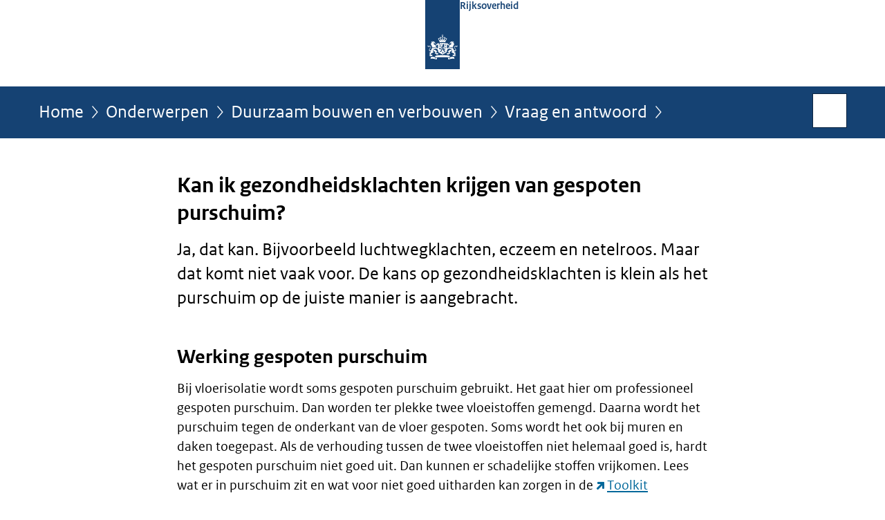

--- FILE ---
content_type: text/html;charset=UTF-8
request_url: https://www.rijksoverheid.nl/onderwerpen/duurzaam-bouwen-en-verbouwen/vraag-en-antwoord/gezondheidsklachten-van-gespoten-purschuim
body_size: 5629
content:
<!doctype html>

<html class="no-js" xml:lang="nl-NL" lang="nl-NL">
    <!-- Version: 2025.16.2 -->
<head>
  <meta charset="UTF-8"/>
  <meta name="description" content="Ja, dat kan. Bijvoorbeeld luchtwegklachten, eczeem en netelroos. Maar dat komt niet vaak voor. De kans op gezondheidsklachten is klein als het purschuim op de juiste manier is aangebracht."/>
<meta name="DCTERMS.description" content="Ja, dat kan. Bijvoorbeeld luchtwegklachten, eczeem en netelroos. Maar dat komt niet vaak voor. De kans op gezondheidsklachten is klein als het purschuim op de juiste manier is aangebracht."/>
<meta property="og:image" content="https://www.rijksoverheid.nl/binaries/small/content/gallery/rijksoverheid/channel-afbeeldingen/logos/facebook.png"/>
<title>Kan ik gezondheidsklachten krijgen van gespoten purschuim? | Rijksoverheid.nl</title>
<meta name="DCTERMS.title" content="Kan ik gezondheidsklachten krijgen van gespoten purschuim? - Rijksoverheid.nl"/>
<meta property="og:title" content="Kan ik gezondheidsklachten krijgen van gespoten purschuim?"/>
<meta property="og:description" content="Ja, dat kan. Bijvoorbeeld luchtwegklachten, eczeem en netelroos. Maar dat komt niet vaak voor. De kans op gezondheidsklachten is klein als het purschuim op de juiste manier is aangebracht."/>
<meta property="og:type" content="website"/>
<meta property="og:url" content="onderwerpen/gezond-en-veilig-wonen/vraag-en-antwoord/gezondheidsklachten-van-gespoten-purschuim"/>
<link rel="canonical" href="https://www.rijksoverheid.nl/onderwerpen/gezond-en-veilig-wonen/vraag-en-antwoord/gezondheidsklachten-van-gespoten-purschuim"/>
<meta name="viewport" content="width=device-width, initial-scale=1"/>
<meta name="DCTERMS.language" title="XSD.language" content="nl-NL"/>
      <meta name="DCTERMS.creator" title="RIJKSOVERHEID.Organisatie" content="Ministerie van Algemene Zaken"/>
      <meta name="DCTERMS.identifier" title="XSD.anyURI" content="https://www.rijksoverheid.nl/onderwerpen/duurzaam-bouwen-en-verbouwen/vraag-en-antwoord/gezondheidsklachten-van-gespoten-purschuim"/>

    <meta name="DCTERMS.available" title="DCTERMS.Period" content="start=2023-08-02;"/>
    <meta name="DCTERMS.modified" title="XSD.dateTime" content="2025-01-27T13:15"/>
    <meta name="DCTERMS.issued" title="XSD.dateTime" content="2023-08-02T17:35"/>
    <meta name="DCTERMS.spatial" title="OVERHEID.Koninkrijksdeel" content="Nederland"/>
        <meta name="DCTERMS.publisher" title="RIJKSOVERHEID.Organisatie" content="Ministerie van Algemene Zaken"/>
    <meta name="DCTERMS.rights" content="CC0 1.0 Universal"/>
    <meta name="DCTERMS.rightsHolder" title="RIJKSOVERHEID.Organisatie" content="Ministerie van Algemene Zaken"/>
      <!--<meta name="OVERHEID.authority" title="RIJKSOVERHEID.Organisatie" content="Ministerie van Volksgezondheid, Welzijn en Sport"/>-->
      <!--<meta name="OVERHEID.authority" title="RIJKSOVERHEID.Organisatie" content="Ministerie van Volkshuisvesting en Ruimtelijke Ordening"/>-->
      <meta name="DCTERMS.subject" content="Duurzaam bouwen en verbouwen"/>
    <meta name="DCTERMS.subject" content="Gezond en veilig wonen"/>
    <meta name="DCTERMS.type" title="RIJKSOVERHEID.Informatietype" content="onderwerp"/>

    <script nonce="ZGY5OTA1YTc2NDc3NDczN2ExYjY1OTg2MjRjY2I2MTY=">
          window.dataLayer = window.dataLayer || [];
          window.dataLayer.push({
            "page_type": "Vraag en antwoord",
            "ftg_type": "antwoordpagina",
            "subjects": "Gezond en veilig wonen|Duurzaam bouwen en verbouwen",
            "country": "Nederland",
            "issued": "",
            "last_published": "2025-01-27T13:15:29.897+01:00",
            "update": "2023-08-02T17:35:00.000+02:00",
            "publisher": "",
            "language": "nl-NL",
            "uuid": "c8c7724f-28ee-44c9-bfcd-1a17c94cac88",
            "search_category": "",
            "search_keyword": "",
            "search_count": ""
          });
        </script>
      <link rel="shortcut icon" href="/binaries/content/assets/rijksoverheid/iconen/favicon.ico" type="image/x-icon"/>
<link rel="icon" sizes="192x192" href="/binaries/content/assets/rijksoverheid/iconen/touch-icon.png"/>
<link rel="apple-touch-icon" href="/binaries/content/assets/rijksoverheid/iconen/apple-touch-icon.png"/>
<link rel="stylesheet" href="/webfiles/1750011834072/presentation/responsive.css" type="text/css" media="all"/>
<link rel="preload" href="/webfiles/1750011834072/presentation/responsive.css" as="style" >

<link rel="stylesheet" href="/webfiles/1750011834072/presentation/themes/logoblauw.css" type="text/css" media="all"/>
    <link rel="preload" href="/binaries/content/gallery/rijksoverheid/channel-afbeeldingen/logos/beeldmerk-rijksoverheid-desktop.svg" as="image">
<link rel="preload" href="/webfiles/1750011834072/behaviour/core.js" as="script">

</head>

<body id="government" data-scriptpath="/webfiles/1750011834072/behaviour"
      
        class="portalclass"
      
        data-showsurveybar="true"
        data-surveybody="Help mee {sitenaam} te verbeteren." data-surveyaccept="vul de enquete in" data-surveydecline="Nee, bedankt." data-linktrackingtimer="500" data-hartbeattrackingtimer="0" data-word-counter="true" data-visit-timer="true" 
data-scroll-depth-dim-id="1"
data-scroll-depth-marks="0;25;50;75;100"
data-cookieinfourl="cookies" data-cookiebody="{sitenaam} gebruikt cookies om het gebruik van de website te analyseren en het gebruiksgemak te verbeteren. Lees meer over" data-cookieurltext="cookies" data-stats="publisher:-;subject:duurzaam bouwen en verbouwen|gezond en veilig wonen;type:faq;uuid:c8c7724f-28ee-44c9-bfcd-1a17c94cac88;pagetype:vraag en antwoord;ftgtype:uitlegger" 
>
<script nonce="ZGY5OTA1YTc2NDc3NDczN2ExYjY1OTg2MjRjY2I2MTY=">
          (function(window, document, dataLayerName, id) {
            window[dataLayerName]=window[dataLayerName]||[],window[dataLayerName].push({start:(new Date).getTime(),event:"stg.start"});var scripts=document.getElementsByTagName('script')[0],tags=document.createElement('script');
            function stgCreateCookie(a,b,c){var d="";if(c){var e=new Date;e.setTime(e.getTime()+24*c*60*60*1e3),d="; expires="+e.toUTCString()}document.cookie=a+"="+b+d+"; path=/"}
            var isStgDebug=(window.location.href.match("stg_debug")||document.cookie.match("stg_debug"))&&!window.location.href.match("stg_disable_debug");stgCreateCookie("stg_debug",isStgDebug?1:"",isStgDebug?14:-1);
            var qP=[];dataLayerName!=="dataLayer"&&qP.push("data_layer_name="+dataLayerName),isStgDebug&&qP.push("stg_debug");var qPString=qP.length>0?("?"+qP.join("&")):"";
            tags.async=!0,tags.src="//statistiek.rijksoverheid.nl/containers/"+id+".js"+qPString,scripts.parentNode.insertBefore(tags,scripts);
            !function(a,n,i){a[n]=a[n]||{};for(var c=0;c<i.length;c++)!function(i){a[n][i]=a[n][i]||{},a[n][i].api=a[n][i].api||function(){var a=[].slice.call(arguments,0);"string"==typeof a[0]&&window[dataLayerName].push({event:n+"."+i+":"+a[0],parameters:[].slice.call(arguments,1)})}}(i[c])}(window,"ppms",["tm","cm"]);
          })(window, document, 'dataLayer', 'bf9c05f0-c13f-4e22-80c7-e603d39fc616');
        </script><noscript><iframe src="//statistiek.rijksoverheid.nl/containers/bf9c05f0-c13f-4e22-80c7-e603d39fc616/noscript.html" height="0" width="0" style="display:none;visibility:hidden"></iframe></noscript>
      <div id="mainwrapper">
  <header>

  <div class="skiplinks">
    <a href="#content-wrapper">Ga direct naar inhoud</a>
  </div>

  <div class="logo">
  <div class="logo__wrapper">
    <a href="/" class="logo__link">
          <figure class="logo__figure">
  <img src="/binaries/content/gallery/rijksoverheid/channel-afbeeldingen/logos/beeldmerk-rijksoverheid-desktop.svg" data-fallback="/binaries/content/gallery/rijksoverheid/channel-afbeeldingen/logos/beeldmerk-rijksoverheid-mobiel.svg" alt="Logo Rijksoverheid – Naar de homepage van rijksoverheid.nl" id="logotype"/>
  <figcaption class="logo__text">
    <span class="logo__sender">Rijksoverheid</span>
    </figcaption>
</figure>
</a>
      </div>
</div>
</header>
<div id="navBar">
  <div class="wrapper">
    <nav class="breadCrumbNav" aria-labelledby="breadCrumbNavLabel">
  <span class="assistive" id="breadCrumbNavLabel">U bevindt zich hier:</span>
  <a href="/">Home</a>
      <a href="/onderwerpen">Onderwerpen</a>
      <a href="/onderwerpen/duurzaam-bouwen-en-verbouwen">Duurzaam bouwen en verbouwen</a>
      <a href="/onderwerpen/duurzaam-bouwen-en-verbouwen/vraag-en-antwoord">Vraag en antwoord</a>
      <span class="assistive" aria-current="page">Kan ik gezondheidsklachten krijgen van gespoten purschuim?</span>
          </nav>
<div id="searchForm" role="search" class="searchForm" data-search-closed="Open zoekveld" data-search-opened="Start zoeken">
  <form novalidate method="get" action="/zoeken" id="search-form" data-clearcontent="Invoer wissen">
    <label for="search-keyword">Zoeken binnen Rijksoverheid.nl</label>
    <input type="text" id="search-keyword" class="searchInput" name="trefwoord"
      title="Typ hier uw zoektermen" placeholder="Zoeken" />
    <button id="search-submit" class="searchSubmit" name="search-submit" type="submit" 
        title="Start zoeken">
      Zoek</button>
  </form>
</div>
</div>
</div><main id="content-wrapper" tabindex="-1">
  
  <div class="wrapper">
    <div class="article content">
  <h1 class="faq">
      Kan ik gezondheidsklachten krijgen van gespoten purschuim?</h1>
<div class="intro"><p>Ja, dat kan. Bijvoorbeeld luchtwegklachten, eczeem en netelroos. Maar dat komt niet vaak voor. De kans op gezondheidsklachten is klein als het purschuim op de juiste manier is aangebracht.</p></div>
<h2>Werking gespoten purschuim</h2>
        <p>Bij vloerisolatie wordt soms gespoten purschuim gebruikt. Het gaat hier om professioneel gespoten purschuim. Dan worden ter plekke twee vloeistoffen gemengd. Daarna wordt het purschuim tegen de onderkant van de vloer gespoten. Soms wordt het ook bij muren en daken toegepast. Als de verhouding tussen de twee vloeistoffen niet helemaal goed is, hardt het gespoten purschuim niet goed uit. Dan kunnen er schadelijke stoffen vrijkomen. Lees wat er in purschuim zit en wat voor niet goed uitharden kan zorgen in de <a href="https://www.volkshuisvestingnederland.nl/onderwerpen/toolkit-programma-verduurzaming-gebouwde-omgeving/alle-toolkits/toolkit-gezondheid-en-veiligheid-in-huis/toolkit-purschuim" class="external" aria-label="Toolkit Purschuim van volkshuisvestingnederland.nl (opent externe website)">Toolkit Purschuim van volkshuisvestingnederland.nl</a>.</p>

<p>Is het gespoten purschuim wel goed aangebracht? Dan is de kans klein dat een bewoner klachten krijgt (Gezondheidsraad, december 2020). Bekijk <a href="https://www.gezondheidsraad.nl/documenten/adviezen/2020/12/01/gespoten-pur-schuimisolatie-en-gezondheid" class="external" aria-label="hier het advies van de Gezondheidsraad (opent externe website)">hier het advies van de Gezondheidsraad</a>.</p><h2>Punten om op te letten</h2>
        <p>Voordat u uw vloer laat isoleren (met pur), dan is het aan te raden om:</p>

<ul>
 <li>voldoende informatie te vragen over het bedrijf en het isolatiemateriaal;</li>
 <li>te checken of uw woning, vloer en&#x2F;of kruipruimte geschikt is voor pur;</li>
 <li>een gecertificeerd bedrijf in te huren. Die volgt alle richtlijnen en wettelijke regels uit het <a href="https://rijksoverheid.bouwbesluit.com/Inhoud/docs/wet/bb2012/hfd8/afd8-1/art8-7a" class="external" aria-label="Bouwbesluit (opent externe website)">Bouwbesluit</a>. Elk bedrijf wat met pur werkt is hiertoe verplicht.</li>
</ul>

<p>Wordt uw vloer geïsoleerd met pur? Zorg er dan voor:</p>

<ul>
 <li>dat u en uw huisgenoten tot twee uur na het aanbrengen van de isolatie niet in de woning zijn;</li>
 <li>u het luik van de kruipruimte tot twee weken na het aanbrengen van de isolatie dicht houdt;</li>
 <li>u uw huis tot twee weken na het aanbrengen extra goed ventileert.</li>
</ul><h2>Isolatiemateriaal kiezen in 4 stappen</h2>
        <p>Als u uw huis gaat isoleren, kunt u een heleboel materialen kiezen. Purschuim is er een van. Of glaswol en piepschuim. Het is belangrijk om het juiste materiaal te kiezen. Past het bij uw woning en hoe u de ruimte gebruikt? Het maakt bijvoorbeeld verschil of u een betonnen of een houten vloer hebt. Ook de isolatiewaarde is belangrijk, net als de belasting voor het milieu.</p>

<p>Op de website van Milieu Centraal  bepaalt u <a href="https://www.milieucentraal.nl/energie-besparen/isoleren-en-besparen/isolatiemateriaal-kiezen/" class="external" aria-label="in vier stappen uw isolatiemateriaal (opent externe website)">in vier stappen uw isolatiemateriaal</a>.</p><h2>Klachten door pur(schuim)</h2>
        <p>Als u het vermoeden heeft dat uw gezondheidsklachten zijn veroorzaakt door gespoten purschuim dan kunt u contact opnemen met uw huisarts en (via uw huisarts) eventueel met de GGD in uw regio. De huisarts kan beoordelen hoe uw gezondheidsklachten behandeld moeten worden. Als dat nodig is, kan die u ook doorverwijzen naar een specialist. Als uw gezondheidsklachten aanhouden, kan het nodig zijn om (via uw huisarts) ook de GGD om advies te vragen. De GGD beoordeelt of de gezondheidsklachten nog veroorzaakt worden door het purschuim, of door een andere oorzaak in uw omgeving.</p>

<p>Daarnaast kunt u bij schade of klachten contact opnemen met:</p>

<ul>
 <li>het bedrijf als u het vermoeden heeft dat de pur verkeerd is aangebracht;  </li>
 <li>Bouwtoezicht als u vermoedt dat het Bouwbesluit is overtreden;</li>
 <li>en de certificerende instantie als het gaat om een gecertificeerd bedrijf.</li>
</ul><div class="block docs-pubs results">
    <h2>Meer informatie</h2>

    <ul class="common">
      <li>
          <a href="/onderwerpen/duurzaam-bouwen-en-verbouwen/documenten/kamerstukken/2025/01/10/aanbiedingsbrief-tk-met-afschrift-antwoordbrief-aan-meldpunt-purslachtoffers"
             class="publication">
            <h3>
              Aanbiedingsbrief afschrift antwoordbrief aan Meldpunt PURslachtoffers</h3>

            <p>Minister Keijzer (VRO) stuurt de Tweede Kamer een afschrift van de reactie op een brief van Meldpunt PURslachtoffers over het ...</p>
            <p class="meta">
              Kamerstuk: Kamerbrief | 10-01-2025</p>

          </a>
        </li>

      <li>
          <a href="/onderwerpen/duurzaam-bouwen-en-verbouwen/documenten/rapporten/2023/12/15/aanpassing-bouwregelgeving-werkzaamheden-gespoten-pur-schuim"
             class="publication">
            <h3>
              Aanpassing bouwregelgeving werkzaamheden gespoten pur-schuim</h3>

            <p>Onderzoek naar een eventuele aanpassing van de bouwregelgeving om het risico op gezondheidseffecten van bewoners bij de ...</p>
            <p class="meta">
              Rapport | 15-12-2023</p>

          </a>
        </li>

      <li>
          <a href="/onderwerpen/duurzaam-bouwen-en-verbouwen/documenten/kamerstukken/2022/12/02/kamerbrief-over-rapport-evaluatie-werkpraktijk-gespoten-pur-isolatie"
             class="publication">
            <h3>
              Kamerbrief over rapport Evaluatie werkpraktijk gespoten PUR-isolatie</h3>

            <p>Minister De Jonge (Volkshuisvesting en Ruimtelijke Ordening ) informeert de Tweede Kamer over het rapport ‘Evaluatie werkpraktijk ...</p>
            <p class="meta">
              Kamerstuk: Kamerbrief | 02-12-2022</p>

          </a>
        </li>

      <li>
          <a href="/onderwerpen/duurzaam-bouwen-en-verbouwen/documenten/rapporten/2022/08/01/evaluatie-werkpraktijk-gespoten-pur-isolatie"
             class="publication">
            <h3>
              Evaluatie werkpraktijk gespoten PUR-isolatie</h3>

            <p>Onderzoek gericht op blootstelling en risico’s bewoners en isoleerders. Evaluatie werkpraktijk gespoten PUR-isolatie (PDF | 100 ...</p>
            <p class="meta">
              Rapport | 01-08-2022</p>

          </a>
        </li>

      </ul>
  </div>
</div>
<div class="fullWidthSection">
  </div><aside>

  <div class="brick linkBlock">
    <h2>Zie ook</h2>

    <ul>
  <li>
  <a href="https://www.volkshuisvestingnederland.nl/onderwerpen/toolkit-programma-verduurzaming-gebouwde-omgeving/alle-toolkits/toolkit-gezondheid-en-veiligheid-in-huis/toolkit-purschuim" class="external "
        
          aria-label="Toolkit pur en gezondheid (opent externe website)"
        
      >
        Toolkit pur en gezondheid</a>


      <span class="meta">Volkshuisvestingnederland.nl</span>
      </li>
<li>
  <a href="https://www.gezondheidsraad.nl/documenten/adviezen/2020/12/01/gespoten-pur-schuimisolatie-en-gezondheid" class="external "
        
          aria-label="Gezondheidsraad nieuws PUR (opent externe website)"
        
      >
        Gezondheidsraad nieuws PUR</a>


      </li>
<li>
  <a href="https://www.milieucentraal.nl/energie-besparen/isoleren-en-besparen/isolatiemateriaal-kiezen/" class="external "
        
          aria-label="Milieu Centraal - isolatiemateriaal kiezen (opent externe website)"
        
      >
        Milieu Centraal - isolatiemateriaal kiezen</a>


      </li>
<li>
  <a href="/onderwerpen/gezond-en-veilig-wonen">
            Gezond en veilig wonen</a>
        <span class="meta">
              Onderwerp</span>
          </li>
</ul></div>
</aside><div id="follow-up">
    <div class="block">
      </div>
  </div>
</div>
  
</main>
<footer class="site-footer">
  <div class="wrapper">

    <div class="payoff">
          <span>De Rijksoverheid. Voor Nederland</span>
        </div>

      <div class="column">
    <h2>Service</h2>
    <ul>

    <li >
        <a href="/contact">Contact</a>
      </li>
    <li >
        <a href="/abonneren">Abonneren</a>
      </li>
    <li >
        <a href="/rss">RSS</a>
      </li>
    <li >
        <a href="/vacatures">Vacatures</a>
      </li>
    <li >
        <a href="/sitemap">Sitemap</a>
      </li>
    <li >
        <a href="/help">Help</a>
      </li>
    <li >
        <a href="/archief">Archief</a>
      </li>
    </ul>
</div>
<div class="column">
    <h2>Over deze site</h2>
    <ul>

    <li >
        <a href="/over-rijksoverheid-nl">Over Rijksoverheid.nl</a>
      </li>
    <li >
        <a href="/copyright">Copyright</a>
      </li>
    <li >
        <a href="/privacy">Privacy</a>
      </li>
    <li >
        <a href="/cookies">Cookies</a>
      </li>
    <li >
        <a href="/toegankelijkheid">Toegankelijkheid</a>
      </li>
    <li >
        <a href="/opendata">Open data</a>
      </li>
    <li >
        <a href="/kwetsbaarheid-melden">Kwetsbaarheid melden</a>
      </li>
    </ul>
</div>
</div>

  <nav class="languages" aria-labelledby="languageMenuLabel">
    <div class="languages__wrapper">
      <p id="languageMenuLabel" class="languages__label">Deze website in andere talen:</p>
  <ul class="languages__list">
    <li class="languages__list-item selected">
         Nederlands</li>
    <li class="languages__list-item ">
         <a href="https://www.government.nl" class="languages__link" lang="en">English</a>
            </li>
    <li class="languages__list-item ">
         <a href="https://www.gobiernodireino.nl/" class="languages__link" lang="pap">Papiamento</a>
            </li>
    <li class="languages__list-item ">
         <a href="https://www.gobiernudireino.nl/" class="languages__link" lang="pap">Papiamentu</a>
            </li>
    <li class="languages__list-item ">
         <a href="https://www.rijksoverheid.nl/onderwerpen/overheidscommunicatie/nederlandse-gebarentaal" class="languages__link">Nederlandse Gebarentaal</a>
            </li>
    </ul>
</div>
  </nav>
</footer>
</div>

<!--[if (gt IE 10)|!(IE)]><!-->
<script src="/webfiles/1750011834072/behaviour/core.js"></script>
<!--<![endif]-->

<script src="/binaries/content/assets/rijksoverheid/behaviour/rop-page-feedback.min-20230526.js"></script>
</body>
</html>
